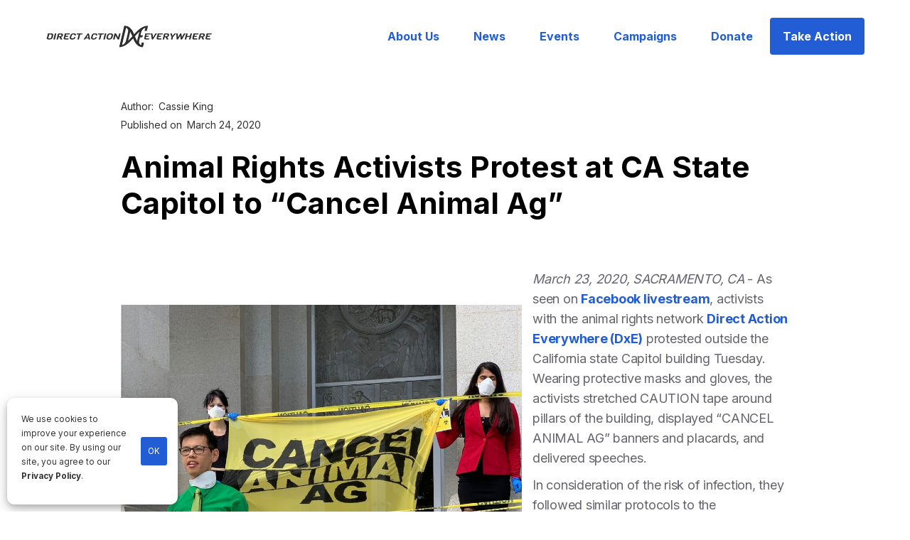

--- FILE ---
content_type: text/html
request_url: https://www.directactioneverywhere.com/theliberationist/2020-3-24-animal-rights-activists-protest-at-ca-state-capitol-to-cancel-animal-ag
body_size: 11893
content:
<!DOCTYPE html><!-- Last Published: Wed Jan 21 2026 02:16:09 GMT+0000 (Coordinated Universal Time) --><html data-wf-domain="www.directactioneverywhere.com" data-wf-page="649f5ab14cee8e0fb1b042ba" data-wf-site="5e87bc51b914fafd5354ac2a" data-wf-collection="649f5ab14cee8e0fb1b0421b" data-wf-item-slug="2020-3-24-animal-rights-activists-protest-at-ca-state-capitol-to-cancel-animal-ag"><head><meta charset="utf-8"/><title>Animal Rights Activists Protest at CA State Capitol to “Cancel Animal Ag”</title><meta content="" name="description"/><meta content="Animal Rights Activists Protest at CA State Capitol to “Cancel Animal Ag”" property="og:title"/><meta content="" property="og:description"/><meta content="https://cdn.prod.website-files.com/5e87bc51b914fa195954ac21/5ea7db703d52ef67764ae205_image-asset.jpeg" property="og:image"/><meta content="Animal Rights Activists Protest at CA State Capitol to “Cancel Animal Ag”" property="twitter:title"/><meta content="" property="twitter:description"/><meta content="https://cdn.prod.website-files.com/5e87bc51b914fa195954ac21/5ea7db703d52ef67764ae205_image-asset.jpeg" property="twitter:image"/><meta property="og:type" content="website"/><meta content="summary_large_image" name="twitter:card"/><meta content="width=device-width, initial-scale=1" name="viewport"/><link href="https://cdn.prod.website-files.com/5e87bc51b914fafd5354ac2a/css/dxe.webflow.shared.7b554cb83.min.css" rel="stylesheet" type="text/css" integrity="sha384-e1VMuDHnYZHeUU3O6tkx8S85CNagVxHJLroyIxrvPVIhjR4zdg7cIi26KekjSoVA" crossorigin="anonymous"/><link href="https://fonts.googleapis.com" rel="preconnect"/><link href="https://fonts.gstatic.com" rel="preconnect" crossorigin="anonymous"/><script src="https://ajax.googleapis.com/ajax/libs/webfont/1.6.26/webfont.js" type="text/javascript"></script><script type="text/javascript">WebFont.load({  google: {    families: ["Inter:200,300,regular,500,600,700,800","Noto Sans:regular"]  }});</script><script type="text/javascript">!function(o,c){var n=c.documentElement,t=" w-mod-";n.className+=t+"js",("ontouchstart"in o||o.DocumentTouch&&c instanceof DocumentTouch)&&(n.className+=t+"touch")}(window,document);</script><link href="https://cdn.prod.website-files.com/5e87bc51b914fafd5354ac2a/5e8a48bccce5fb4910b1bf33_favico.png" rel="shortcut icon" type="image/x-icon"/><link href="https://cdn.prod.website-files.com/5e87bc51b914fafd5354ac2a/5e8a48c306f670c3bdd4906d_webclip.png" rel="apple-touch-icon"/><link href="https://www.directactioneverywhere.com/theliberationist/2020-3-24-animal-rights-activists-protest-at-ca-state-capitol-to-cancel-animal-ag" rel="canonical"/><script type="text/javascript">!function(f,b,e,v,n,t,s){if(f.fbq)return;n=f.fbq=function(){n.callMethod?n.callMethod.apply(n,arguments):n.queue.push(arguments)};if(!f._fbq)f._fbq=n;n.push=n;n.loaded=!0;n.version='2.0';n.agent='plwebflow';n.queue=[];t=b.createElement(e);t.async=!0;t.src=v;s=b.getElementsByTagName(e)[0];s.parentNode.insertBefore(t,s)}(window,document,'script','https://connect.facebook.net/en_US/fbevents.js');fbq('init', '899259337223849');fbq('track', 'PageView');</script><!-- Google Tag Manager -->
<script>(function(w,d,s,l,i){w[l]=w[l]||[];w[l].push({'gtm.start':
new Date().getTime(),event:'gtm.js'});var f=d.getElementsByTagName(s)[0],
j=d.createElement(s),dl=l!='dataLayer'?'&l='+l:'';j.async=true;j.src=
'https://www.googletagmanager.com/gtm.js?id='+i+dl;f.parentNode.insertBefore(j,f);
})(window,document,'script','dataLayer','GTM-MHKSWMJ');</script>
<!-- End Google Tag Manager -->

<script src="https://ajax.googleapis.com/ajax/libs/jquery/3.5.1/jquery.min.js"></script>


<style>
	figure {
		margin-top: 50px !important;
    margin-bottom: 40px !important;
	}
  /* Let images be wider on mobile */
  @media only screen and (max-width: 768px) {
		.w-richtext figure {
			max-width: 100% !important;
		}
	}
</style><script type="text/javascript">window.__WEBFLOW_CURRENCY_SETTINGS = {"currencyCode":"USD","symbol":"$","decimal":".","fractionDigits":2,"group":",","template":"{{wf {\"path\":\"symbol\",\"type\":\"PlainText\"} }} {{wf {\"path\":\"amount\",\"type\":\"CommercePrice\"} }} {{wf {\"path\":\"currencyCode\",\"type\":\"PlainText\"} }}","hideDecimalForWholeNumbers":false};</script></head><body class="body"><div data-collapse="medium" data-animation="default" data-duration="400" data-easing="ease" data-easing2="ease" role="banner" class="navbar w-nav"><div id="main-nav" class="full-container nav"><a href="/" class="brand w-nav-brand"><img src="https://cdn.prod.website-files.com/5e87bc51b914fafd5354ac2a/5f483ef0ccf9e355d024d11f_DXE-Dark.png" width="259" alt="DxE Logo" sizes="(max-width: 479px) 96vw, 259px" srcset="https://cdn.prod.website-files.com/5e87bc51b914fafd5354ac2a/5f483ef0ccf9e355d024d11f_DXE-Dark-p-500.png 500w, https://cdn.prod.website-files.com/5e87bc51b914fafd5354ac2a/5f483ef0ccf9e355d024d11f_DXE-Dark.png 664w" class="image-14"/><img src="https://cdn.prod.website-files.com/5e87bc51b914fafd5354ac2a/5e87bc51b914fae40154ac69_dxe%202020%20logo%20only%20black.png" width="59" sizes="59px" srcset="https://cdn.prod.website-files.com/5e87bc51b914fafd5354ac2a/5e87bc51b914fae40154ac69_dxe%25202020%2520logo%2520only%2520black-p-500.png 500w, https://cdn.prod.website-files.com/5e87bc51b914fafd5354ac2a/5e87bc51b914fae40154ac69_dxe%25202020%2520logo%2520only%2520black-p-800.png 800w, https://cdn.prod.website-files.com/5e87bc51b914fafd5354ac2a/5e87bc51b914fae40154ac69_dxe%25202020%2520logo%2520only%2520black-p-1080.png 1080w, https://cdn.prod.website-files.com/5e87bc51b914fafd5354ac2a/5e87bc51b914fae40154ac69_dxe%202020%20logo%20only%20black.png 1622w" alt="DxE Direct action everywhere logo" class="image-15"/></a><link rel="prerender" href="/"/><div class="menu-button w-nav-button"><div class="w-icon-nav-menu"></div></div><nav role="navigation" class="nav-menu w-nav-menu"><a href="/about-us" class="nav-link w-nav-link">About Us</a><link rel="prerender" href="/about-us"/><a href="/news" class="nav-link w-nav-link">News</a><link rel="prerender" href="/news"/><a href="/events" class="nav-link w-nav-link">Events</a><link rel="prerender" href="/events"/><a href="/campaigns" class="nav-link w-nav-link">Campaigns</a><a href="/donate" class="nav-link w-nav-link">Donate</a><a href="/take-action" class="button w-nav-link">Take Action</a><link rel="prerender" href="/take-action"/></nav></div></div><main id="main-content" class="main-content"><div class="w-container"><a href="/theliberationist/2020-3-24-animal-rights-activists-protest-at-ca-state-capitol-to-cancel-animal-ag" aria-current="page" class="tag-line w-dyn-bind-empty w--current"></a><div class="div-block-author"><div class="paragraph">Author:</div><div class="paragraph">Cassie King</div></div><div class="div-block-author"><div class="paragraph">Published on</div><div class="paragraph">March 24, 2020</div></div><h1 class="header">Animal Rights Activists Protest at CA State Capitol to “Cancel Animal Ag”</h1><img alt="" src="" class="w-dyn-bind-empty"/><blockquote class="w-dyn-bind-empty"></blockquote><div class="paragraph-2 w-richtext"><p>‍</p><figure class="w-richtext-align-floatleft w-richtext-figure-type-image"><div><img src="https://cdn.prod.website-files.com/5e87bc51b914fa195954ac21/5ea7db703d52ef67764ae205_image-asset.jpeg" alt="  Chinese American activist Rocky Chau speaks at Tuesday’s protest  "/></div><figcaption>Chinese American activist Rocky Chau speaks at Tuesday’s protest </figcaption></figure><p><em>March 23, 2020, SACRAMENTO, CA</em> - As seen on <a href="https://www.facebook.com/directactioneverywhere/videos/2572872239650147/">Facebook livestream</a>, activists with the animal rights network <a href="https://www.directactioneverywhere.com/">Direct Action Everywhere (DxE)</a> protested outside the California state Capitol building Tuesday. Wearing protective masks and gloves, the activists stretched CAUTION tape around pillars of the building, displayed “CANCEL ANIMAL AG” banners and placards, and delivered speeches.</p><p>In consideration of the risk of infection, they followed similar protocols to the <a href="https://drive.google.com/file/d/1xJ038h3NENDwbdJ8MbzO8OzuCjt_nljR/view?usp=sharing">veterinarian-approved</a> <a href="https://docs.google.com/document/d/1rl5zIZrFYVP9EJLuMs11vuPNv0YgEWndjgbvc7AztdU/edit?usp=sharing">biosecurity measures</a> deployed for their work investigating industrial factory farms. They showered prior to the demonstration and practiced six-foot social distancing during it. DxE recently launched a social media campaign using the hashtag <a href="https://twitter.com/CancelAnimalAg">#CancelAnimalAg</a>, including a <a href="https://www.facebook.com/photo.php?fbid=10221477198100423">Facebook profile photo frame</a> used by thousands in multiple languages around the world, which calls for “Social distancing to slow COVID-19 -- Cancel animal ag to stop the next pandemic before it starts.”</p><p>DxE hopes this campaign emulates the widespread media attention (<a href="https://www.nytimes.com/2020/03/04/us/politics/joe-biden-let-dairy-die.html">1</a>) (<a href="https://newrepublic.com/article/156789/thankless-task-topless-anti-dairy-protester">2</a>) (<a href="https://www.vox.com/future-perfect/2020/2/19/21142969/bernie-sanders-joe-biden-protesters-vegan-activists">3</a>) of its “Let Dairy Die” protests at political rallies for Joe Biden, Bernie Sanders and Elizabeth Warren over the past two months.</p><p>DxE says it appreciates Governor Newsom’s rapid and decisive response in controlling the spread of COVID-19, but they call on him to go a step further by proactively preventing future pandemic outbreaks. The #CancelAnimalAg campaign aims to highlight not only the existential threat posed by animal ag, but also the unwillingness of government officials like California Governor Gavin Newsom and President Trump to even acknowledge the link between animal agriculture and pandemic disease -- much less take action to mitigate the threat. They have published a <a href="http://dxe.io/caapolicy">policy memorandum</a> with their legislative proposals, and have submitted it to Governor Newsom’s office.</p><p>COVID-19, like SARS, the Spanish Flu, and many other outbreaks before it, is a <a href="https://thehill.com/opinion/energy-environment/486398-coronavirus-and-the-karmic-interconnectedness-of-humans-animals">zoonotic pathogen</a> -- meaning it is transmitted between to humans from (usually closely-confined) animals. Factory farms are ideal settings to breed pandemic disease, with animals crowded together by the tens of thousands, surrounded by feces and urine which makes them highly susceptible to viral and bacterial infections. Furthermore, scientists agree that the use of <a href="https://www.who.int/news-room/detail/07-11-2017-stop-using-antibiotics-in-healthy-animals-to-prevent-the-spread-of-antibiotic-resistance">antibiotics in livestock</a> -- accounting for over 60% of the total antibiotic use in this country -- contributes significantly to <a href="https://www.nytimes.com/2019/04/29/health/un-drug-resistance-antibiotics.html">the problem of drug resistance</a>. This resistance, in turn, fuels the growth of antibiotic-resistant pathogens, a risk the World Health Organization says poses <a href="https://www.who.int/news-room/fact-sheets/detail/antibiotic-resistance">one of the biggest threats to global health, food security, and development today</a>, which could kill <em>10 million people every year</em> by 2050.</p><p>But, activists say, government officials have utterly failed to counter this threat. Not only are farms not required to disclose the amount of antibiotic drugs they use, federal inspectors are barred from making spot checks on farms to determine the prevalence of antibiotic-resistant diseases -- a problem DxE investigators have seen <a href="https://www.nytimes.com/2019/08/04/science/stealing-lauri.html">firsthand</a>. This means there is virtually no government oversight over an industry which activists say threatens all life on Earth.</p><p>Despite the COVID-19 outbreak, DxE says its investigations inside California factory farms are ongoing, where activists are documenting the crowded and filthy conditions where pathogens thrive, and collecting samples for testing.</p><p>“We commend Governor Newsom for taking the drastic steps necessary to mitigate the impact of COVID-19, but what about the next pandemic, which could be 100 times worse? These farms are Petri dishes for pandemic disease, and an ounce of prevention is worth a pound of cure,” said Priya Sawhney, the demonstration organizer. “But Governor Newsom -- who has <a href="https://justfacts.votesmart.org/candidate/campaign-finance/70386/gavin-newsom">received over a half-million dollars</a> in campaign contributions from the ag sector -- has nothing to say, much less do, about the root cause of this crisis..”</p><p>Arguably violating Governor Newsom’s <a href="https://www.politico.com/states/f/?id=00000170-f5a4-d209-af70-fdae4c930000">statewide shelter-in-place order</a>, demonstrators contend that the protest is not just morally but legally-justified -- citing the necessity defense <a href="https://www.newyorker.com/tech/elements/sometimes-fighting-climate-change-means-breaking-the-law">successfully invoked by climate activists</a>, among others. (The necessity defense eliminates liability of would-be criminal conduct committed as a last-resort to prevent a greater harm.)</p><p>“The Governor&#x27;s shelter-in-place order rightfully exempts ‘critical infrastructure,’” said Sawhney. “And with our current course accelerating us towards inevitable destruction, free expression is critical infrastructure for preserving life as we know it. Animal agriculture, on the other hand, is infrastructure which we critically need to end -- yet ironically it’s one of the carve-outs under Governor Newsom’s order, enabling the pandemic-brewing to persist as rapidly as ever.”</p><p>DxE says Newsom is just one prominent example of the corrupting political influence of the animal agriculture industry, which it says not only undermines public health, but systematically tortures tens of billions of animals every year, and has been cited as a <a href="https://www.theguardian.com/environment/2018/may/31/avoiding-meat-and-dairy-is-single-biggest-way-to-reduce-your-impact-on-earth">major contributor to climate change</a>. Ordinary Californians, the activists say, don’t support the devastating impact of animal ag, but have been deceived by large corporations with the complicity of politicians such as Newsom.</p><blockquote>Investigators<em> with</em><a href="https://www.directactioneverywhere.com/"><em> Direct Action Everywhere (DxE)</em></a><em> enter farms, slaughterhouses, and other agricultural facilities to document abuses and rescue sick and injured animals. DxE’s investigatory work has been featured in</em><a href="http://www.nytimes.com/2016/10/21/business/video-reveals-how-cage-free-hens-live-animal-advocates-say.html"><em> The New York Times</em></a><em>,</em><a href="https://www.facebook.com/directactioneverywhere/videos/1221227247907622/"><em> ABC Nightline</em></a><em>, and a</em><a href="https://theintercept.com/2017/10/05/factory-farms-fbi-missing-piglets-animal-rights-glenn-greenwald/"><em> viral Glenn Greenwald exposé</em></a><em>. Visit Direct Action Everywhere on</em><a href="https://www.facebook.com/directactioneverywhere/"><em> Facebook</em></a><em> and at</em><a href="http://directactioneverywhere.com/"><em> directactioneverywhere.com</em></a><em>.  Follow DxE on Twitter </em><a href="https://twitter.com/DxEverywhere"><em>@DxEverywhere</em></a><em>.</em></blockquote></div><div class="w-embed w-script"><div id="audio-embed">
</div>

<script>
if ("" != "") {
	var element = `<audio style="width: 100%; margin-bottom: 20px;" controls>
  <source src="" type="audio/mpeg">
		Your browser does not support the audio element.
	</audio>`
	document.getElementById("audio-embed").innerHTML = element;
}
</script></div></div><div class="w-container"><h2>Other articles</h2><div class="w-dyn-list"><div role="list" class="w-dyn-items w-row"><div role="listitem" class="w-dyn-item w-col w-col-4"><a href="/theliberationist/tulare-county-dairy-farms-are-poisoning-latino-communities" class="link-blog-img w-inline-block"><img alt="Tulare County Dairy Farms Are Poisoning Latino Communities" src="https://cdn.prod.website-files.com/5e87bc51b914fa195954ac21/6287ef4c9556e80c8a58319d_Screen%20Shot%202022-04-25%20at%201.17.59%20PM.png" sizes="(max-width: 479px) 87vw, (max-width: 767px) 92vw, (max-width: 991px) 229.328125px, 299.984375px" srcset="https://cdn.prod.website-files.com/5e87bc51b914fa195954ac21/6287ef4c9556e80c8a58319d_Screen%20Shot%202022-04-25%20at%201.17.59%20PM-p-500.png 500w, https://cdn.prod.website-files.com/5e87bc51b914fa195954ac21/6287ef4c9556e80c8a58319d_Screen%20Shot%202022-04-25%20at%201.17.59%20PM.png 630w" class="image-19"/><h4 class="black">Tulare County Dairy Farms Are Poisoning Latino Communities</h4></a><div class="tag-line inline-date"><div class="paragraph">Published on</div><div class="paragraph">May 20, 2022</div></div></div><div role="listitem" class="w-dyn-item w-col w-col-4"><a href="/theliberationist/the-case-for-systemic-change" class="link-blog-img w-inline-block"><img alt="The Case for Systemic Change" src="https://cdn.prod.website-files.com/5e87bc51b914fa195954ac21/62743630548f2604e452878e_systemic%20change.jpeg" sizes="(max-width: 479px) 87vw, (max-width: 767px) 92vw, (max-width: 991px) 229.328125px, 299.984375px" srcset="https://cdn.prod.website-files.com/5e87bc51b914fa195954ac21/62743630548f2604e452878e_systemic%20change-p-500.jpeg 500w, https://cdn.prod.website-files.com/5e87bc51b914fa195954ac21/62743630548f2604e452878e_systemic%20change-p-800.jpeg 800w, https://cdn.prod.website-files.com/5e87bc51b914fa195954ac21/62743630548f2604e452878e_systemic%20change-p-1080.jpeg 1080w, https://cdn.prod.website-files.com/5e87bc51b914fa195954ac21/62743630548f2604e452878e_systemic%20change.jpeg 1224w" class="image-19"/><h4 class="black">The Case for Systemic Change</h4></a><div class="tag-line inline-date"><div class="paragraph">Published on</div><div class="paragraph">May 5, 2022</div></div></div><div role="listitem" class="w-dyn-item w-col w-col-4"><a href="/theliberationist/5-tips-for-time-management-and-organization" class="link-blog-img w-inline-block"><img alt="5 Tips for Time Management and Organization " src="https://cdn.prod.website-files.com/5e87bc51b914fa195954ac21/61fafda8f6a5b127af79aa43_time%20management.png" sizes="(max-width: 479px) 87vw, (max-width: 767px) 92vw, (max-width: 991px) 229.328125px, 299.984375px" srcset="https://cdn.prod.website-files.com/5e87bc51b914fa195954ac21/61fafda8f6a5b127af79aa43_time%20management-p-500.png 500w, https://cdn.prod.website-files.com/5e87bc51b914fa195954ac21/61fafda8f6a5b127af79aa43_time%20management.png 1024w" class="image-19"/><h4 class="black">5 Tips for Time Management and Organization </h4></a><div class="tag-line inline-date"><div class="paragraph">Published on</div><div class="paragraph">February 2, 2022</div></div></div></div></div></div></main><div class="donate-section"><div class="donate-module-columns w-row"><div class="column w-col w-col-6 w-col-stack"></div><div class="column-2 w-col w-col-6 w-col-stack"><div class="donate-info-text"><h2 class="header white limit-600px">Help us change the world for animals.</h2><a href="/donate" class="button white donate w-button">Donate</a></div></div></div><div class="stay-in-the-loop-div"><div><h2 class="header">Stay in the loop</h2></div><div id="w-node-_886f4420-2eb8-0dfb-62a4-0cd92572c0d0-2572c0c1"><p class="paragraph limit">Be part of DxE’s growing community of animal rights activists and stay up-to-date on news, events, and action alerts!</p></div><div id="w-node-_886f4420-2eb8-0dfb-62a4-0cd92572c0d3-2572c0c1" class="form-block-2 w-form"><form id="email-form" name="email-form" data-name="Email Form" method="post" action="#" data-wf-page-id="649f5ab14cee8e0fb1b042ba" data-wf-element-id="886f4420-2eb8-0dfb-62a4-0cd92572c0d4"><div class="text-block-16">Name</div><input class="text-field w-input" maxlength="256" name="subscriber-name" data-name="subscriber-name" placeholder="Enter your name" type="text" id="subscriber-name" required=""/><div class="text-block-16">Email</div><input class="text-field w-input" maxlength="256" name="subscriber-email" data-name="subscriber-email" placeholder="Enter your email " type="email" id="subscriber-email" required=""/><input type="submit" data-wait="Please wait..." id="signup-submit" class="button w-button" value="Sign me up"/></form><div class="w-form-done"><div>Thank you for signing up!</div></div><div class="w-form-fail"><div>Oops! Something went wrong while submitting the form.</div></div></div></div><div class="div-block-5"></div></div><div class="footer-section"><div class="full-container"><div class="footer-grid"><div id="w-node-_89fd8527-5c24-b8dd-2669-f0041fbef580-1fbef57d" class="footer-div"><a href="/" class="w-inline-block"><img src="https://cdn.prod.website-files.com/5e87bc51b914fafd5354ac2a/5e87bc51b914fa134054ac68_dxe%202020%20logo%20full%20grey%20white.png" width="363" sizes="(max-width: 479px) 100vw, 363px" srcset="https://cdn.prod.website-files.com/5e87bc51b914fafd5354ac2a/5e87bc51b914fa134054ac68_dxe%25202020%2520logo%2520full%2520grey%2520white-p-500.png 500w, https://cdn.prod.website-files.com/5e87bc51b914fafd5354ac2a/5e87bc51b914fa134054ac68_dxe%25202020%2520logo%2520full%2520grey%2520white-p-800.png 800w, https://cdn.prod.website-files.com/5e87bc51b914fafd5354ac2a/5e87bc51b914fa134054ac68_dxe%202020%20logo%20full%20grey%20white.png 3038w" alt="" class="image-16"/></a><p class="paragraph-3 p-footer">Until every animal is free</p><a href="/privacy-policy" class="w-inline-block"><div class="w-embed w-script"><p class="paragraph-3 p-footer lighter">
  &copy; <span id="copyrightYear"></span> Direct Action Everywhere<br />
  Privacy Policy
</p>

<script>
  document.getElementById('copyrightYear').textContent = new Date().getFullYear();;
</script></div></a></div><div class="footer-div links"><a id="w-node-_89fd8527-5c24-b8dd-2669-f0041fbef583-1fbef57d" href="/about-us" class="footer-link">About us</a><a id="w-node-_89fd8527-5c24-b8dd-2669-f0041fbef589-1fbef57d" href="/news#press-releases" class="press-kit-link footer-link">Press kit</a><a id="w-node-_89fd8527-5c24-b8dd-2669-f0041fbef587-1fbef57d" href="/contact-us" class="footer-link">Contact us</a><a id="w-node-_1895d2cb-6ea0-0da6-ab7d-5d1b189177f0-1fbef57d" href="/news#blog" class="blog-link footer-link">Blog</a><a id="w-node-_89fd8527-5c24-b8dd-2669-f0041fbef58b-1fbef57d" href="http://adb.dxe.io/apply" target="_blank" class="footer-link">Join us</a><a id="w-node-_89fd8527-5c24-b8dd-2669-f0041fbef58f-1fbef57d" href="/chapters" class="footer-link">Find a chapter</a><a id="w-node-_89fd8527-5c24-b8dd-2669-f0041fbef585-1fbef57d" href="/resources" class="footer-link">Resources for activists</a><a id="w-node-_524133fe-2923-744f-1a4d-a75bfe99bf8b-1fbef57d" href="/whistleblower-support" class="footer-link">Whistleblower support</a></div><div id="w-node-_89fd8527-5c24-b8dd-2669-f0041fbef591-1fbef57d" class="footer-div"><div class="text-block-8">Language</div><div data-delay="0" data-hover="false" class="dropdown _100 w-dropdown"><div class="dropdown-toggle white w-dropdown-toggle"><div class="icon w-icon-dropdown-toggle"></div><div class="text-block-3">🇬🇧 English</div></div><nav class="dropdown-list w-dropdown-list"><a href="#" class="dropdown-link w-dropdown-link">More languages coming soon...</a></nav></div><div class="medi"><a href="https://www.facebook.com/directactioneverywhere" target="_blank" class="link-block-social-media w-inline-block"><div class="text-block-9"></div></a><a href="https://twitter.com/dxeverywhere" target="_blank" class="link-block-social-media w-inline-block"><div class="text-block-23"></div></a><a href="https://www.youtube.com/channel/UC_mn5Mn952NC1WfwnOLWjew" target="_blank" class="link-block-social-media w-inline-block"><div class="text-block-22"></div></a><a href="https://www.instagram.com/directactioneverywhere/" target="_blank" class="link-block-social-media w-inline-block"><div class="text-block-21"></div></a></div></div></div></div><div class="select-location"><div class="full-container"><h1 class="header _40">Select your location</h1><a data-w-id="ec55bb8b-610a-50ec-2482-977db6265bd7" href="#" class="link-block-3 w-inline-block"><img src="https://cdn.prod.website-files.com/5e87bc51b914fafd5354ac2a/5e87bc51b914fa19bf54ac66_Jump.svg" alt=""/></a><div class="location-title">Central &amp; South America</div><div class="location-home"><div class="location-button"><a href="#" class="location-link w-inline-block"><div class="text-block-10">🇺🇾 Montevideo</div></a><div class="text-block-11">Español</div></div><div class="location-button"><a href="#" class="location-link w-inline-block"><div class="text-block-10">🇧🇷 Rio de Janeiro</div></a><div class="text-block-11">Português</div></div><div class="location-button"><a href="#" class="location-link w-inline-block"><div class="text-block-10">🇧🇷 São Paulo</div></a><div class="text-block-11">Português</div></div><div class="location-button"><a href="#" class="location-link w-inline-block"><div class="text-block-10">🇨🇴 Medellin</div></a><div class="text-block-11">Español</div></div><div class="location-button"><a href="#" class="location-link w-inline-block"><div class="text-block-10">🇵🇦 David</div></a><div class="text-block-11">Español</div></div></div><div class="location-title">North America</div><div class="location-home"><div class="location-button"><a href="/experiments/home" class="location-link w-inline-block"><div class="text-block-10">🇲🇽 Ciudad de México</div></a><div class="text-block-11">Español</div></div><div class="location-button"><a href="#" class="location-link w-inline-block"><div class="text-block-10">🇲🇽 Puebla</div></a><div class="text-block-11">Português</div></div><div class="location-button"><a href="#" class="location-link w-inline-block"><div class="text-block-10">🇨🇦 Edmonton, AB</div></a><div class="text-block-11">Português</div></div><div class="location-button"><a href="#" class="location-link w-inline-block"><div class="text-block-10">🇨🇦 Ottawa, ON</div></a><div class="text-block-11">Español</div></div><div class="location-button"><a href="#" class="location-link w-inline-block"><div class="text-block-10">🇨🇦 Saskatoon, SK</div></a><div class="text-block-11">English</div></div><div class="location-button"><a href="#" class="location-link w-inline-block"><div class="text-block-10">🇨🇦 Toronto, ON</div></a><div class="text-block-11">English</div></div><div class="location-button"><a href="#" class="location-link w-inline-block"><div class="text-block-10">🇨🇦 Vancouver, BC</div></a><div class="text-block-11">English</div></div><div class="location-button"><a href="#" class="location-link w-inline-block"><div class="text-block-10">🇺🇸 Asheville, NC</div></a><div class="text-block-11">English</div></div><div class="location-button"><a href="#" class="location-link w-inline-block"><div class="text-block-10">🇺🇸 Baltimore, MD</div></a><div class="text-block-11">English</div></div><div class="location-button"><a href="#" class="location-link w-inline-block"><div class="text-block-10">🇺🇸 Boston, MA</div></a><div class="text-block-11">English</div></div><div class="location-button"><a href="#" class="location-link w-inline-block"><div class="text-block-10">🇺🇸 Colorado</div></a><div class="text-block-11">English</div></div><div class="location-button"><a href="#" class="location-link w-inline-block"><div class="text-block-10">🇺🇸 Fresno, CA</div></a><div class="text-block-11">English</div></div><div class="location-button"><a href="#" class="location-link w-inline-block"><div class="text-block-10">🇺🇸 Los Angeles, CA</div></a><div class="text-block-11">English</div></div><div class="location-button"><a href="#" class="location-link w-inline-block"><div class="text-block-10">🇺🇸 Louisville, KY</div></a><div class="text-block-11">English</div></div><div class="location-button"><a href="#" class="location-link w-inline-block"><div class="text-block-10">🇺🇸 Milkwaukee, WI</div></a><div class="text-block-11">English</div></div><div class="location-button"><a href="#" class="location-link w-inline-block"><div class="text-block-10">🇺🇸 New York City, NY</div></a><div class="text-block-11">English</div></div><div class="location-button"><a href="#" class="location-link w-inline-block"><div class="text-block-10">🇺🇸 Orlando, FL</div></a><div class="text-block-11">English</div></div><div class="location-button"><a href="#" class="location-link w-inline-block"><div class="text-block-10">🇺🇸 Pensacola, FL</div></a><div class="text-block-11">English</div></div><div class="location-button"><a href="#" class="location-link w-inline-block"><div class="text-block-10">🇺🇸 Phoenix, AZ</div></a><div class="text-block-11">English</div></div><div class="location-button"><a href="#" class="location-link w-inline-block"><div class="text-block-10">🇺🇸 Pinellas, FL</div></a><div class="text-block-11">English</div></div><div class="location-button"><a href="#" class="location-link w-inline-block"><div class="text-block-10">🇺🇸 Portland, OR</div></a><div class="text-block-11">English</div></div><div class="location-button"><a href="#" class="location-link w-inline-block"><div class="text-block-10">🇺🇸 Salt Lake City, UT</div></a><div class="text-block-11">English</div></div><div class="location-button"><a href="#" class="location-link w-inline-block"><div class="text-block-10">🇺🇸 San Diego, CA</div></a><div class="text-block-11">English</div></div><div class="location-button"><a href="/" class="location-link w-inline-block"><div class="text-block-10">🇺🇸 SF Bay Area, CA</div></a><div class="text-block-11">English</div></div><div class="location-button"><a href="#" class="location-link w-inline-block"><div class="text-block-10">🇺🇸 San Luis Obispo, CA</div></a><div class="text-block-11">English</div></div><div class="location-button"><a href="#" class="location-link w-inline-block"><div class="text-block-10">🇨🇦 Saskatoon, SK</div></a><div class="text-block-11">English</div></div></div><div class="location-title">Europe</div><div class="location-home"><div class="location-button"><a href="#" class="location-link w-inline-block"><div class="text-block-10">🇦🇹 Graz</div></a><div class="text-block-11">Español</div></div><div class="location-button"><a href="#" class="location-link w-inline-block"><div class="text-block-10">🇧🇭 Zagreb</div></a><div class="text-block-11">Português</div></div><div class="location-button"><a href="#" class="location-link w-inline-block"><div class="text-block-10">🇩🇪 Berlin</div></a><div class="text-block-11">Português</div></div><div class="location-button"><a href="#" class="location-link w-inline-block"><div class="text-block-10">🇩🇪 Dresden</div></a><div class="text-block-11">Español</div></div><div class="location-button"><a href="#" class="location-link w-inline-block"><div class="text-block-10">🇩🇪 Köln</div></a><div class="text-block-11">English</div></div><div class="location-button"><a href="#" class="location-link w-inline-block"><div class="text-block-10">🇬🇷 Athens</div></a><div class="text-block-11">English</div></div><div class="location-button"><a href="#" class="location-link w-inline-block"><div class="text-block-10">🇳🇴 Oslo</div></a><div class="text-block-11">English</div></div><div class="location-button"><a href="#" class="location-link w-inline-block"><div class="text-block-10">🇳🇴 Trondheim</div></a><div class="text-block-11">English</div></div><div class="location-button"><a href="#" class="location-link w-inline-block"><div class="text-block-10">🇵🇹 Lisbon</div></a><div class="text-block-11">English</div></div><div class="location-button"><a href="#" class="location-link w-inline-block"><div class="text-block-10">🇷🇸 Belgrade</div></a><div class="text-block-11">English</div></div><div class="location-button"><a href="#" class="location-link w-inline-block"><div class="text-block-10">🇸🇰 Bratislava</div></a><div class="text-block-11">English</div></div><div class="location-button"><a href="#" class="location-link w-inline-block"><div class="text-block-10">🇸🇪 Stockholm</div></a><div class="text-block-11">English</div></div><div class="location-button"><a href="#" class="location-link w-inline-block"><div class="text-block-10">🇬🇧 Belfast</div></a><div class="text-block-11">English</div></div><div class="location-button"><a href="#" class="location-link w-inline-block"><div class="text-block-10">🇬🇧 Brighton</div></a><div class="text-block-11">English</div></div><div class="location-button"><a href="#" class="location-link w-inline-block"><div class="text-block-10">🇬🇧 London</div></a><div class="text-block-11">English</div></div></div><div class="location-title">Middle East &amp; Africa</div><div class="location-home"><div class="location-button"><a href="#" class="location-link w-inline-block"><div class="text-block-10">🇮🇱 Tel Aviv</div></a><div class="text-block-11">Español</div></div></div><div class="location-title">Asia-Pacific</div><div class="location-home"><div class="location-button"><a href="#" class="location-link w-inline-block"><div class="text-block-10">🇦🇺 Perth</div></a><div class="text-block-11">Español</div></div><div class="location-button"><a href="#" class="location-link w-inline-block"><div class="text-block-10">🇮🇳 Pune</div></a><div class="text-block-11">Español</div></div><div class="location-button"><a href="#" class="location-link w-inline-block"><div class="text-block-10">🇳🇿 Auckland</div></a><div class="text-block-11">Español</div></div><div class="location-button"><a href="#" class="location-link w-inline-block"><div class="text-block-10">🇰🇷 Seoul</div></a><div class="text-block-11">Español</div></div></div><div class="container-5 w-container"><div class="text-block-12">Don&#x27;t see your area below?</div><a href="#" class="button w-button">Create a chapter in your location</a><div class="text-block-14">Or contact mentoring@dxe.io to find other ways to get involved.</div></div></div></div></div><script src="https://d3e54v103j8qbb.cloudfront.net/js/jquery-3.5.1.min.dc5e7f18c8.js?site=5e87bc51b914fafd5354ac2a" type="text/javascript" integrity="sha256-9/aliU8dGd2tb6OSsuzixeV4y/faTqgFtohetphbbj0=" crossorigin="anonymous"></script><script src="https://cdn.prod.website-files.com/5e87bc51b914fafd5354ac2a/js/webflow.schunk.1a807f015b216e46.js" type="text/javascript" integrity="sha384-oY4R8SfnVBTWnix6ULiWbZs/5tyRyxEiWcG+WrT3unnu5pmfsIYJEraZcyFVlvND" crossorigin="anonymous"></script><script src="https://cdn.prod.website-files.com/5e87bc51b914fafd5354ac2a/js/webflow.schunk.e52a097d82dd35ad.js" type="text/javascript" integrity="sha384-E6SQ2mN57tUzXbghpwz5zG81/RzjW7fFLU50NpB31O86QBQdfSSYsrsrQd00hclk" crossorigin="anonymous"></script><script src="https://cdn.prod.website-files.com/5e87bc51b914fafd5354ac2a/js/webflow.337c4aa8.8e60f1a50ddf8005.js" type="text/javascript" integrity="sha384-UXw7ikwQETonW3ZdhzHqwvvSvBQ2EdurpqoJDUftuzH4ruJzG/g/xwmDXKT0Q9IY" crossorigin="anonymous"></script><!-- Google Tag Manager (noscript) -->
<noscript><iframe src="https://www.googletagmanager.com/ns.html?id=GTM-MHKSWMJ"
height="0" width="0" style="display:none;visibility:hidden"></iframe></noscript>
<!-- End Google Tag Manager (noscript) -->

<!-- display banner if IE detected -->
<style type="text/css">
     div#unsupported-browser { 
       z-index: 2000;
       display: block;
       position: absolute; 
       top: 0; 
       left: 0; 
       background-color: yellow; 
       color: black;
       font-weight: bold;
       width: 100%; 
       text-align: center;
       padding: 10px;
     }
</style>
<script>
    function isIE() {
        // IE 10 and IE 11
        return /Trident\/|MSIE/.test(window.navigator.userAgent);
    }
    let showBrowserAlert = (function () {

            let d = document.getElementById('unsupported-browser');

            is_IE = isIE();

            if (is_IE) {
                console.log("IE detected!");
                $("body").prepend('<div id="unsupported-browser">You are using an outdated browser. Please <a href="http://browsehappy.com/" target="_blank">upgrade your browser</a> to improve your experience.</div>');
                document.getElementById("main-nav").style.marginTop = "40px";
            }
     
    });
    document.addEventListener('DOMContentLoaded', showBrowserAlert);
</script>

<!-- cookie consent banner -->
<link rel="stylesheet" type="text/css" href="https://dxe-static.s3-us-west-1.amazonaws.com/webflow-scripts/cookies-alert.min.css" />
<div id="cookie-alert"></div>
<script src="https://dxe-static.s3-us-west-1.amazonaws.com/webflow-scripts/cookies-alert.min.js" defer></script>

<script src="https://dxe-static.s3-us-west-1.amazonaws.com/webflow-scripts/email-signup.min.js?v=20210225"></script>

<!-- start announcement banner -->
<style>
div#donor-drive-banner { 
   z-index: 3000;
   display: block;
   position: absolute; 
   top: 0; 
   left: 0; 
   background-color: #225dd6;
   color: white;
   font-weight: bold;
   width: 100%; 
   text-align: center;
   padding: 10px;
}
</style>
<script>
function membershipDrive(timeRemaining) {
    $('body').append(`<a href="https://directactioneverywhere.com/donate"><div id="donor-drive-banner">Support DxE on Giving Tuesday - All Donations Doubled</div></a>`);
    var offsetHeight = document.getElementById('donor-drive-banner').offsetHeight + "px";
    document.body.style.marginTop = offsetHeight;
    //try {
  	//	document.getElementById('donate-page-header').innerHTML = "Show the Animals Some Love on Valentine's Day";
  	//	document.getElementById('donate-page-text').innerHTML = `DxE is on a mission to help the world break up with factory farming. Your monthly donation will help us rescue animals, defend whistleblowers, and pass animal rights legislation. Now is the perfect time to give.`;
  	//}
  	//catch(err) {
    	// probably not on the donate page
  	//}
}

$(document).ready(function() {
  // set start & end time
  const startTime = 1669688047;
  const endTime = 1669838400;
  var now = Date.now() / 10 / 10 / 10;
  if (now > startTime && now < endTime) {
    var secondsRemaining = endTime - now;
    var minutesRemaining = secondsRemaining / 60;
    var hoursRemaining = minutesRemaining / 60;
    var timeRemaining = (hoursRemaining > 0) ? parseInt(hoursRemaining) + " hours" : parseInt(minutesRemaining) + " minutes";
    membershipDrive(timeRemaining);
    membershipDrive();
  }
});
</script>
<!-- end banner --></body></html>